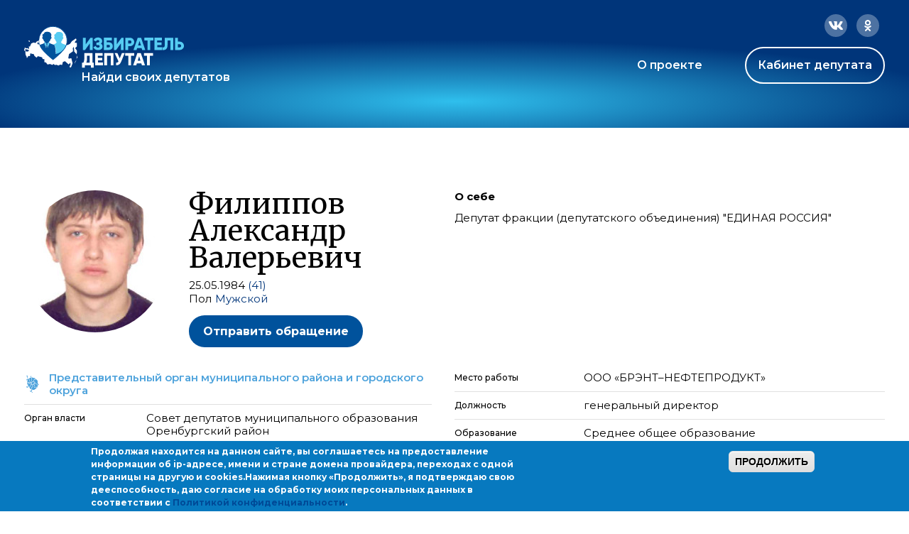

--- FILE ---
content_type: application/javascript; charset=utf-8
request_url: https://ideputat.er.ru/sites/all/themes/fortytwo/static/js/lib/lodash.js?t49s5p
body_size: 16541
content:
/**
 * @license
 * lodash 3.1.0 (Custom Build) lodash.com/license | Underscore.js 1.7.0 underscorejs.org/LICENSE
 * Build: `lodash modern -o ./lodash.js`
 */
;(function(){function n(n,t){if(n!==t){var r=n===n,e=t===t;if(n>t||!r||typeof n=="undefined"&&e)return 1;if(n<t||!e||typeof t=="undefined"&&r)return-1}return 0}function t(n,t,r){if(t!==t)return p(n,r);r=(r||0)-1;for(var e=n.length;++r<e;)if(n[r]===t)return r;return-1}function r(n,t){var r=n.length;for(n.sort(t);r--;)n[r]=n[r].c;return n}function e(n){return typeof n=="string"?n:null==n?"":n+""}function u(n){return n.charCodeAt(0)}function o(n,t){for(var r=-1,e=n.length;++r<e&&-1<t.indexOf(n.charAt(r)););return r
}function i(n,t){for(var r=n.length;r--&&-1<t.indexOf(n.charAt(r)););return r}function a(t,r){return n(t.a,r.a)||t.b-r.b}function f(t,r){for(var e=-1,u=t.a,o=r.a,i=u.length;++e<i;){var a=n(u[e],o[e]);if(a)return a}return t.b-r.b}function c(n){return Wt[n]}function l(n){return Nt[n]}function s(n){return"\\"+Lt[n]}function p(n,t,r){var e=n.length;for(t=r?t||e:(t||0)-1;r?t--:++t<e;){var u=n[t];if(u!==u)return t}return-1}function h(n){return n&&typeof n=="object"||false}function g(n){return 160>=n&&9<=n&&13>=n||32==n||160==n||5760==n||6158==n||8192<=n&&(8202>=n||8232==n||8233==n||8239==n||8287==n||12288==n||65279==n)
}function v(n,t){for(var r=-1,e=n.length,u=-1,o=[];++r<e;)n[r]===t&&(n[r]=B,o[++u]=r);return o}function d(n){for(var t=-1,r=n.length;++t<r&&g(n.charCodeAt(t)););return t}function y(n){for(var t=n.length;t--&&g(n.charCodeAt(t)););return t}function _(n){return Ut[n]}function m(g){function Wt(n){if(h(n)&&!Co(n)){if(n instanceof Nt)return n;if(Wu.call(n,"__wrapped__"))return new Nt(n.__wrapped__,n.__chain__,zt(n.__actions__))}return new Nt(n)}function Nt(n,t,r){this.__actions__=r||[],this.__chain__=!!t,this.__wrapped__=n
}function Ut(n){this.actions=null,this.dir=1,this.dropCount=0,this.filtered=false,this.iteratees=null,this.takeCount=co,this.views=null,this.wrapped=n}function Ft(){this.__data__={}}function Lt(n){var t=n?n.length:0;for(this.data={hash:Qu(null),set:new Vu};t--;)this.push(n[t])}function Bt(n,t){var r=n.data;return(typeof t=="string"||Ge(t)?r.set.has(t):r.hash[t])?0:-1}function zt(n,t){var r=-1,e=n.length;for(t||(t=_u(e));++r<e;)t[r]=n[r];return t}function Mt(n,t){for(var r=-1,e=n.length;++r<e&&false!==t(n[r],r,n););return n
}function qt(n,t){for(var r=-1,e=n.length;++r<e;)if(!t(n[r],r,n))return false;return true}function Pt(n,t){for(var r=-1,e=n.length,u=-1,o=[];++r<e;){var i=n[r];t(i,r,n)&&(o[++u]=i)}return o}function Kt(n,t){for(var r=-1,e=n.length,u=_u(e);++r<e;)u[r]=t(n[r],r,n);return u}function Vt(n){for(var t=-1,r=n.length,e=fo;++t<r;){var u=n[t];u>e&&(e=u)}return e}function Yt(n,t,r,e){var u=-1,o=n.length;for(e&&o&&(r=n[++u]);++u<o;)r=t(r,n[u],u,n);return r}function Zt(n,t,r,e){var u=n.length;for(e&&u&&(r=n[--u]);u--;)r=t(r,n[u],u,n);
return r}function Gt(n,t){for(var r=-1,e=n.length;++r<e;)if(t(n[r],r,n))return true;return false}function Jt(n,t){return typeof n=="undefined"?t:n}function Xt(n,t,r,e){return typeof n!="undefined"&&Wu.call(e,r)?n:t}function Ht(n,t,r){var e=No(t);if(!r)return nr(t,n,e);for(var u=-1,o=e.length;++u<o;){var i=e[u],a=n[i],f=r(a,t[i],i,n,t);(f===f?f===a:a!==a)&&(typeof a!="undefined"||i in n)||(n[i]=f)}return n}function Qt(n,t){for(var r=-1,e=n.length,u=ue(e),o=t.length,i=_u(o);++r<o;){var a=t[r];u?(a=parseFloat(a),i[r]=re(a,e)?n[a]:b):i[r]=n[a]
}return i}function nr(n,t,r){r||(r=t,t={});for(var e=-1,u=r.length;++e<u;){var o=r[e];t[o]=n[o]}return t}function tr(n,t,r){var e=typeof n;if("function"==e){if(e=typeof t!="undefined"){var e=Wt.support,u=!(e.funcNames?n.name:e.funcDecomp);if(!u){var o=Tu.call(n);e.funcNames||(u=!_t.test(o)),u||(u=kt.test(o)||Je(n),mo(n,u))}e=u}n=e?Wr(n,t,r):n}else n=null==n?gu:"object"==e?wr(n):Ar(n+"");return n}function rr(n,t,r,e,u,o,i){var a;if(r&&(a=u?r(n,e,u):r(n)),typeof a!="undefined")return a;if(!Ge(n))return n;
if(e=Co(n)){if(a=Qr(n),!t)return zt(n,a)}else{var f=Uu.call(n),c=f==K;if(f!=Y&&f!=z&&(!c||u))return Tt[f]?te(n,f,t):u?n:{};if(a=ne(c?{}:n),!t)return nr(n,a,No(n))}for(o||(o=[]),i||(i=[]),u=o.length;u--;)if(o[u]==n)return i[u];return o.push(n),i.push(a),(e?Mt:gr)(n,function(e,u){a[u]=rr(e,t,r,u,n,o,i)}),a}function er(n,t,r,e){if(!Ze(n))throw new Ru($);return Yu(function(){n.apply(b,Er(r,e))},t)}function ur(n,r){var e=n?n.length:0,u=[];if(!e)return u;var o=-1,i=Hr(),a=i==t,f=a&&200<=r.length&&bo(r),c=r.length;
f&&(i=Bt,a=false,r=f);n:for(;++o<e;)if(f=n[o],a&&f===f){for(var l=c;l--;)if(r[l]===f)continue n;u.push(f)}else 0>i(r,f)&&u.push(f);return u}function or(n,t){var r=n?n.length:0;if(!ue(r))return gr(n,t);for(var e=-1,u=se(n);++e<r&&false!==t(u[e],e,u););return n}function ir(n,t){var r=n?n.length:0;if(!ue(r))return vr(n,t);for(var e=se(n);r--&&false!==t(e[r],r,e););return n}function ar(n,t){var r=true;return or(n,function(n,e,u){return r=!!t(n,e,u)}),r}function fr(n,t){var r=[];return or(n,function(n,e,u){t(n,e,u)&&r.push(n)
}),r}function cr(n,t,r,e){var u;return r(n,function(n,r,o){return t(n,r,o)?(u=e?r:n,false):void 0}),u}function lr(n,t,r,e){e=(e||0)-1;for(var u=n.length,o=-1,i=[];++e<u;){var a=n[e];if(h(a)&&ue(a.length)&&(Co(a)||Ke(a))){t&&(a=lr(a,t,r));var f=-1,c=a.length;for(i.length+=c;++f<c;)i[++o]=a[f]}else r||(i[++o]=a)}return i}function sr(n,t,r){var e=-1,u=se(n);r=r(n);for(var o=r.length;++e<o;){var i=r[e];if(false===t(u[i],i,u))break}return n}function pr(n,t,r){var e=se(n);r=r(n);for(var u=r.length;u--;){var o=r[u];
if(false===t(e[o],o,e))break}return n}function hr(n,t){sr(n,t,eu)}function gr(n,t){return sr(n,t,No)}function vr(n,t){return pr(n,t,No)}function dr(n,t){for(var r=-1,e=t.length,u=-1,o=[];++r<e;){var i=t[r];Ze(n[i])&&(o[++u]=i)}return o}function yr(n,t,r){var e=-1,u=typeof t=="function",o=n?n.length:0,i=ue(o)?_u(o):[];return or(n,function(n){var o=u?t:null!=n&&n[t];i[++e]=o?o.apply(n,r):b}),i}function _r(n,t,r,e,u,o){if(n===t)return 0!==n||1/n==1/t;var i=typeof n,a=typeof t;if("function"!=i&&"object"!=i&&"function"!=a&&"object"!=a||null==n||null==t)n=n!==n&&t!==t;
else n:{var i=_r,a=Co(n),f=Co(t),c=D,l=D;a||(c=Uu.call(n),c==z?c=Y:c!=Y&&(a=nu(n))),f||(l=Uu.call(t),l==z?l=Y:l!=Y&&nu(t));var s=c==Y,f=l==Y,l=c==l;if(!l||a||s)if(c=s&&Wu.call(n,"__wrapped__"),f=f&&Wu.call(t,"__wrapped__"),c||f)n=i(c?n.value():n,f?t.value():t,r,e,u,o);else if(l){for(u||(u=[]),o||(o=[]),c=u.length;c--;)if(u[c]==n){n=o[c]==t;break n}u.push(n),o.push(t),n=(a?Yr:Gr)(n,t,i,r,e,u,o),u.pop(),o.pop()}else n=false;else n=Zr(n,t,c)}return n}function mr(n,t,r,e,u){var o=t.length;if(null==n)return!o;
for(var i=-1,a=!u;++i<o;)if(a&&e[i]?r[i]!==n[t[i]]:!Wu.call(n,t[i]))return false;for(i=-1;++i<o;){var f=t[i];if(a&&e[i])f=Wu.call(n,f);else{var c=n[f],l=r[i],f=u?u(c,l,f):b;typeof f=="undefined"&&(f=_r(l,c,u,true))}if(!f)return false}return true}function br(n,t){var r=[];return or(n,function(n,e,u){r.push(t(n,e,u))}),r}function wr(n){var t=No(n),r=t.length;if(1==r){var e=t[0],u=n[e];if(oe(u))return function(n){return null!=n&&u===n[e]&&Wu.call(n,e)}}for(var o=_u(r),i=_u(r);r--;)u=n[t[r]],o[r]=u,i[r]=oe(u);return function(n){return mr(n,t,o,i)
}}function xr(n,t,r,e,u){var o=ue(t.length)&&(Co(t)||nu(t));return(o?Mt:gr)(t,function(t,i,a){if(h(t)){e||(e=[]),u||(u=[]);n:{t=e;for(var f=u,c=t.length,l=a[i];c--;)if(t[c]==l){n[i]=f[c],i=void 0;break n}c=n[i],a=r?r(c,l,i,n,a):b;var s=typeof a=="undefined";s&&(a=l,ue(l.length)&&(Co(l)||nu(l))?a=Co(c)?c:c?zt(c):[]:So(l)||Ke(l)?a=Ke(c)?tu(c):So(c)?c:{}:s=false),t.push(l),f.push(a),s?n[i]=xr(a,l,r,t,f):(a===a?a!==c:c===c)&&(n[i]=a),i=void 0}return i}f=n[i],a=r?r(f,t,i,n,a):b,(l=typeof a=="undefined")&&(a=t),!o&&typeof a=="undefined"||!l&&(a===a?a===f:f!==f)||(n[i]=a)
}),n}function Ar(n){return function(t){return null==t?b:t[n]}}function jr(n,t){return n+Mu(ao()*(t-n+1))}function kr(n,t,r,e,u){return u(n,function(n,u,o){r=e?(e=false,n):t(r,n,u,o)}),r}function Er(n,t,r){var e=-1,u=n.length;for(t=null==t?0:+t||0,0>t&&(t=-t>u?0:u+t),r=typeof r=="undefined"||r>u?u:+r||0,0>r&&(r+=u),u=t>r?0:r-t>>>0,t>>>=0,r=_u(u);++e<u;)r[e]=n[e+t];return r}function Rr(n,t){var r;return or(n,function(n,e,u){return r=t(n,e,u),!r}),!!r}function Ir(n,r){var e=-1,u=Hr(),o=n.length,i=u==t,a=i&&200<=o,f=a&&bo(),c=[];
f?(u=Bt,i=false):(a=false,f=r?[]:c);n:for(;++e<o;){var l=n[e],s=r?r(l,e,n):l;if(i&&l===l){for(var p=f.length;p--;)if(f[p]===s)continue n;r&&f.push(s),c.push(l)}else 0>u(f,s)&&((r||a)&&f.push(s),c.push(l))}return c}function Or(n,t){for(var r=-1,e=t.length,u=_u(e);++r<e;)u[r]=n[t[r]];return u}function Cr(n,t){var r=n;r instanceof Ut&&(r=r.value());for(var e=-1,u=t.length;++e<u;){var r=[r],o=t[e];Pu.apply(r,o.args),r=o.func.apply(o.thisArg,r)}return r}function Tr(n,t,r){var e=0,u=n?n.length:e;if(typeof t=="number"&&t===t&&u<=po){for(;e<u;){var o=e+u>>>1,i=n[o];
(r?i<=t:i<t)?e=o+1:u=o}return u}return Sr(n,t,gu,r)}function Sr(n,t,r,e){t=r(t);for(var u=0,o=n?n.length:0,i=t!==t,a=typeof t=="undefined";u<o;){var f=Mu((u+o)/2),c=r(n[f]),l=c===c;(i?l||e:a?l&&(e||typeof c!="undefined"):e?c<=t:c<t)?u=f+1:o=f}return eo(o,so)}function Wr(n,t,r){if(typeof n!="function")return gu;if(typeof t=="undefined")return n;switch(r){case 1:return function(r){return n.call(t,r)};case 3:return function(r,e,u){return n.call(t,r,e,u)};case 4:return function(r,e,u,o){return n.call(t,r,e,u,o)
};case 5:return function(r,e,u,o,i){return n.call(t,r,e,u,o,i)}}return function(){return n.apply(t,arguments)}}function Nr(n){return Bu.call(n,0)}function Ur(n,t,r){for(var e=r.length,u=-1,o=ro(n.length-e,0),i=-1,a=t.length,f=_u(o+a);++i<a;)f[i]=t[i];for(;++u<e;)f[r[u]]=n[u];for(;o--;)f[i++]=n[u++];return f}function Fr(n,t,r){for(var e=-1,u=r.length,o=-1,i=ro(n.length-u,0),a=-1,f=t.length,c=_u(i+f);++o<i;)c[o]=n[o];for(i=o;++a<f;)c[i+a]=t[a];for(;++e<u;)c[i+r[e]]=n[o++];return c}function Lr(n,t){return function(r,e,u){var o=t?t():{};
if(e=Xr(e,u,3),Co(r)){u=-1;for(var i=r.length;++u<i;){var a=r[u];n(o,a,e(a,u,r),r)}}else or(r,function(t,r,u){n(o,t,e(t,r,u),u)});return o}}function $r(n){return function(){var t=arguments.length,r=arguments[0];if(2>t||null==r)return r;if(3<t&&ee(arguments[1],arguments[2],arguments[3])&&(t=2),3<t&&"function"==typeof arguments[t-2])var e=Wr(arguments[--t-1],arguments[t--],5);else 2<t&&"function"==typeof arguments[t-1]&&(e=arguments[--t]);for(var u=0;++u<t;){var o=arguments[u];o&&n(r,o,e)}return r}
}function Br(n,t){function r(){return(this instanceof r?e:n).apply(t,arguments)}var e=Dr(n);return r}function zr(n){return function(t){var r=-1;t=lu(ou(t));for(var e=t.length,u="";++r<e;)u=n(u,t[r],r);return u}}function Dr(n){return function(){var t=_o(n.prototype),r=n.apply(t,arguments);return Ge(r)?r:t}}function Mr(n,t){return function(r,e,o){o&&ee(r,e,o)&&(e=null);var i=Xr(),a=null==e;if(i===tr&&a||(a=false,e=i(e,o,3)),a){if(e=Co(r),e||!Qe(r))return n(e?r:le(r));e=u}return Jr(r,e,t)}}function qr(n,t,r,e,u,o,i,a,f,c){function l(){for(var w=arguments.length,j=w,k=_u(w);j--;)k[j]=arguments[j];
if(e&&(k=Ur(k,e,u)),o&&(k=Fr(k,o,i)),g||y){var j=l.placeholder,E=v(k,j),w=w-E.length;if(w<c){var O=a?zt(a):null,w=ro(c-w,0),C=g?E:null,E=g?null:E,T=g?k:null,k=g?null:k;return t|=g?R:I,t&=~(g?I:R),d||(t&=~(x|A)),k=qr(n,t,r,T,C,k,E,O,f,w),k.placeholder=j,k}}if(j=p?r:this,h&&(n=j[m]),a)for(O=k.length,w=eo(a.length,O),C=zt(k);w--;)E=a[w],k[w]=re(E,O)?C[E]:b;return s&&f<k.length&&(k.length=f),(this instanceof l?_||Dr(n):n).apply(j,k)}var s=t&C,p=t&x,h=t&A,g=t&k,d=t&j,y=t&E,_=!h&&Dr(n),m=n;return l}function Pr(n,t,r){return n=n.length,t=+t,n<t&&no(t)?(t-=n,r=null==r?" ":r+"",fu(r,zu(t/r.length)).slice(0,t)):""
}function Kr(n,t,r,e){function u(){for(var t=-1,a=arguments.length,f=-1,c=e.length,l=_u(a+c);++f<c;)l[f]=e[f];for(;a--;)l[f++]=arguments[++t];return(this instanceof u?i:n).apply(o?r:this,l)}var o=t&x,i=Dr(n);return u}function Vr(n,t,r,e,u,o,i,a){var f=t&A;if(!f&&!Ze(n))throw new Ru($);var c=e?e.length:0;if(c||(t&=~(R|I),e=u=null),c-=u?u.length:0,t&I){var l=e,s=u;e=u=null}var p=!f&&wo(n);if(r=[n,t,r,e,u,l,s,o,i,a],p&&true!==p){e=r[1],t=p[1],a=e|t,o=C|O,u=x|A,i=o|u|j|E;var l=e&C&&!(t&C),s=e&O&&!(t&O),h=(s?r:p)[7],g=(l?r:p)[8];
o=a>=o&&a<=i&&(e<O||(s||l)&&h.length<=g),(!(e>=O&&t>u||e>u&&t>=O)||o)&&(t&x&&(r[2]=p[2],a|=e&x?0:j),(e=p[3])&&(u=r[3],r[3]=u?Ur(u,e,p[4]):zt(e),r[4]=u?v(r[3],B):zt(p[4])),(e=p[5])&&(u=r[5],r[5]=u?Fr(u,e,p[6]):zt(e),r[6]=u?v(r[5],B):zt(p[6])),(e=p[7])&&(r[7]=zt(e)),t&C&&(r[8]=null==r[8]?p[8]:eo(r[8],p[8])),null==r[9]&&(r[9]=p[9]),r[0]=p[0],r[1]=a),t=r[1],a=r[9]}return r[9]=null==a?f?0:n.length:ro(a-c,0)||0,(p?mo:xo)(t==x?Br(r[0],r[2]):t!=R&&t!=(x|R)||r[4].length?qr.apply(null,r):Kr.apply(null,r),r)
}function Yr(n,t,r,e,u,o,i){var a=-1,f=n.length,c=t.length,l=true;if(f!=c&&(!u||c<=f))return false;for(;l&&++a<f;){var s=n[a],p=t[a],l=b;if(e&&(l=u?e(p,s,a):e(s,p,a)),typeof l=="undefined")if(u)for(var h=c;h--&&(p=t[h],!(l=s&&s===p||r(s,p,e,u,o,i))););else l=s&&s===p||r(s,p,e,u,o,i)}return!!l}function Zr(n,t,r){switch(r){case M:case q:return+n==+t;case P:return n.name==t.name&&n.message==t.message;case V:return n!=+n?t!=+t:0==n?1/n==1/t:n==+t;case Z:case G:return n==t+""}return false}function Gr(n,t,r,e,u,o,i){var a=No(n),f=a.length,c=No(t).length;
if(f!=c&&!u)return false;for(var l,c=-1;++c<f;){var s=a[c],p=Wu.call(t,s);if(p){var h=n[s],g=t[s],p=b;e&&(p=u?e(g,h,s):e(h,g,s)),typeof p=="undefined"&&(p=h&&h===g||r(h,g,e,u,o,i))}if(!p)return false;l||(l="constructor"==s)}return l||(r=n.constructor,e=t.constructor,!(r!=e&&"constructor"in n&&"constructor"in t)||typeof r=="function"&&r instanceof r&&typeof e=="function"&&e instanceof e)?true:false}function Jr(n,t,r){var e=r?co:fo,u=e,o=u;return or(n,function(n,i,a){i=t(n,i,a),((r?i<u:i>u)||i===e&&i===o)&&(u=i,o=n)
}),o}function Xr(n,t,r){var e=Wt.callback||pu,e=e===pu?tr:e;return r?e(n,t,r):e}function Hr(n,r,e){var u=Wt.indexOf||de,u=u===de?t:u;return n?u(n,r,e):u}function Qr(n){var t=n.length,r=new n.constructor(t);return t&&"string"==typeof n[0]&&Wu.call(n,"index")&&(r.index=n.index,r.input=n.input),r}function ne(n){return n=n.constructor,typeof n=="function"&&n instanceof n||(n=ju),new n}function te(n,t,r){var e=n.constructor;switch(t){case J:return Nr(n);case M:case q:return new e(+n);case X:case H:case Q:case nt:case tt:case rt:case et:case ut:case ot:return t=n.buffer,new e(r?Nr(t):t,n.byteOffset,n.length);
case V:case G:return new e(n);case Z:var u=new e(n.source,yt.exec(n));u.lastIndex=n.lastIndex}return u}function re(n,t){return n=+n,t=null==t?go:t,-1<n&&0==n%1&&n<t}function ee(n,t,r){if(!Ge(r))return false;var e=typeof t;return"number"==e?(e=r.length,e=ue(e)&&re(t,e)):e="string"==e&&t in r,e&&r[t]===n}function ue(n){return typeof n=="number"&&-1<n&&0==n%1&&n<=go}function oe(n){return n===n&&(0===n?0<1/n:!Ge(n))}function ie(n,t){n=se(n);for(var r=-1,e=t.length,u={};++r<e;){var o=t[r];o in n&&(u[o]=n[o])
}return u}function ae(n,t){var r={};return hr(n,function(n,e,u){t(n,e,u)&&(r[e]=n)}),r}function fe(n){var t;if(!h(n)||Uu.call(n)!=Y||!(Wu.call(n,"constructor")||(t=n.constructor,typeof t!="function"||t instanceof t)))return false;var r;return hr(n,function(n,t){r=t}),typeof r=="undefined"||Wu.call(n,r)}function ce(n){for(var t=eu(n),r=t.length,e=r&&n.length,u=Wt.support,u=e&&ue(e)&&(Co(n)||u.nonEnumArgs&&Ke(n)),o=-1,i=[];++o<r;){var a=t[o];(u&&re(a,e)||Wu.call(n,a))&&i.push(a)}return i}function le(n){return null==n?[]:ue(n.length)?Ge(n)?n:ju(n):uu(n)
}function se(n){return Ge(n)?n:ju(n)}function pe(n,t,r){return n&&n.length?((r?ee(n,t,r):null==t)&&(t=1),Er(n,0>t?0:t)):[]}function he(n,t,r){var e=n?n.length:0;return e?((r?ee(n,t,r):null==t)&&(t=1),t=e-(+t||0),Er(n,0,0>t?0:t)):[]}function ge(n,t,r){var e=-1,u=n?n.length:0;for(t=Xr(t,r,3);++e<u;)if(t(n[e],e,n))return e;return-1}function ve(n){return n?n[0]:b}function de(n,r,e){var u=n?n.length:0;if(!u)return-1;if(typeof e=="number")e=0>e?ro(u+e,0):e||0;else if(e)return e=Tr(n,r),n=n[e],(r===r?r===n:n!==n)?e:-1;
return t(n,r,e)}function ye(n){return pe(n,1)}function _e(n,r,e,u){if(!n||!n.length)return[];typeof r!="boolean"&&null!=r&&(u=e,e=ee(n,r,u)?null:r,r=false);var o=Xr();if((o!==tr||null!=e)&&(e=o(e,u,3)),r&&Hr()==t){r=e;var i;e=-1,u=n.length;for(var o=-1,a=[];++e<u;){var f=n[e],c=r?r(f,e,n):f;e&&i===c||(i=c,a[++o]=f)}n=a}else n=Ir(n,e);return n}function me(n){for(var t=-1,r=(n&&n.length&&Vt(Kt(n,Su)))>>>0,e=_u(r);++t<r;)e[t]=Kt(n,Ar(t));return e}function be(n,t){var r=-1,e=n?n.length:0,u={};for(!e||t||Co(n[0])||(t=[]);++r<e;){var o=n[r];
t?u[o]=t[r]:o&&(u[o[0]]=o[1])}return u}function we(n){return n=Wt(n),n.__chain__=true,n}function xe(n,t,r){return t.call(r,n)}function Ae(n,t,r){var e=n?n.length:0;return ue(e)||(n=uu(n),e=n.length),e?(r=typeof r=="number"?0>r?ro(e+r,0):r||0:0,typeof n=="string"||!Co(n)&&Qe(n)?r<e&&-1<n.indexOf(t,r):-1<Hr(n,t,r)):false}function je(n,t,r){var e=Co(n)?qt:ar;return(typeof t!="function"||typeof r!="undefined")&&(t=Xr(t,r,3)),e(n,t)}function ke(n,t,r){var e=Co(n)?Pt:fr;return t=Xr(t,r,3),e(n,t)}function Ee(n,t,r){return Co(n)?(t=ge(n,t,r),-1<t?n[t]:b):(t=Xr(t,r,3),cr(n,t,or))
}function Re(n,t,r){return typeof t=="function"&&typeof r=="undefined"&&Co(n)?Mt(n,t):or(n,Wr(t,r,3))}function Ie(n,t,r){if(typeof t=="function"&&typeof r=="undefined"&&Co(n))for(r=n.length;r--&&false!==t(n[r],r,n););else n=ir(n,Wr(t,r,3));return n}function Oe(n,t,r){var e=Co(n)?Kt:br;return t=Xr(t,r,3),e(n,t)}function Ce(n,t,r,e){return(Co(n)?Yt:kr)(n,Xr(t,e,4),r,3>arguments.length,or)}function Te(n,t,r,e){return(Co(n)?Zt:kr)(n,Xr(t,e,4),r,3>arguments.length,ir)}function Se(n,t,r){return(r?ee(n,t,r):null==t)?(n=le(n),t=n.length,0<t?n[jr(0,t-1)]:b):(n=We(n),n.length=eo(0>t?0:+t||0,n.length),n)
}function We(n){n=le(n);for(var t=-1,r=n.length,e=_u(r);++t<r;){var u=jr(0,t);t!=u&&(e[t]=e[u]),e[u]=n[t]}return e}function Ne(n,t,r){var e=Co(n)?Gt:Rr;return(typeof t!="function"||typeof r!="undefined")&&(t=Xr(t,r,3)),e(n,t)}function Ue(n,t){var r;if(!Ze(t)){if(!Ze(n))throw new Ru($);var e=n;n=t,t=e}return function(){return 0<--n?r=t.apply(this,arguments):t=null,r}}function Fe(n,t){var r=x;if(2<arguments.length)var e=Er(arguments,2),u=v(e,Fe.placeholder),r=r|R;return Vr(n,r,t,e,u)}function Le(n,t){var r=x|A;
if(2<arguments.length)var e=Er(arguments,2),u=v(e,Le.placeholder),r=r|R;return Vr(t,r,n,e,u)}function $e(n,t,r){return r&&ee(n,t,r)&&(t=null),n=Vr(n,k,null,null,null,null,null,t),n.placeholder=$e.placeholder,n}function Be(n,t,r){return r&&ee(n,t,r)&&(t=null),n=Vr(n,E,null,null,null,null,null,t),n.placeholder=Be.placeholder,n}function ze(n,t,r){function e(){var r=t-(Oo()-c);0>=r||r>t?(a&&Du(a),r=p,a=s=p=b,r&&(h=Oo(),f=n.apply(l,i),s||a||(i=l=null))):s=Yu(e,r)}function u(){s&&Du(s),a=s=p=b,(v||g!==t)&&(h=Oo(),f=n.apply(l,i),s||a||(i=l=null))
}function o(){if(i=arguments,c=Oo(),l=this,p=v&&(s||!d),false===g)var r=d&&!s;else{a||d||(h=c);var o=g-(c-h),y=0>=o||o>g;y?(a&&(a=Du(a)),h=c,f=n.apply(l,i)):a||(a=Yu(u,o))}return y&&s?s=Du(s):s||t===g||(s=Yu(e,t)),r&&(y=true,f=n.apply(l,i)),!y||s||a||(i=l=null),f}var i,a,f,c,l,s,p,h=0,g=false,v=true;if(!Ze(n))throw new Ru($);if(t=0>t?0:t,true===r)var d=true,v=false;else Ge(r)&&(d=r.leading,g="maxWait"in r&&ro(+r.maxWait||0,t),v="trailing"in r?r.trailing:v);return o.cancel=function(){s&&Du(s),a&&Du(a),a=s=p=b},o}function De(){var n=arguments,t=n.length-1;
if(0>t)return function(){};if(!qt(n,Ze))throw new Ru($);return function(){for(var r=t,e=n[r].apply(this,arguments);r--;)e=n[r].call(this,e);return e}}function Me(n,t){function r(){var e=r.cache,u=t?t.apply(this,arguments):arguments[0];if(e.has(u))return e.get(u);var o=n.apply(this,arguments);return e.set(u,o),o}if(!Ze(n)||t&&!Ze(t))throw new Ru($);return r.cache=new Me.Cache,r}function qe(n){var t=Er(arguments,1),r=v(t,qe.placeholder);return Vr(n,R,null,t,r)}function Pe(n){var t=Er(arguments,1),r=v(t,Pe.placeholder);
return Vr(n,I,null,t,r)}function Ke(n){return ue(h(n)?n.length:b)&&Uu.call(n)==z||false}function Ve(n){return n&&1===n.nodeType&&h(n)&&-1<Uu.call(n).indexOf("Element")||false}function Ye(n){return h(n)&&typeof n.message=="string"&&Uu.call(n)==P||false}function Ze(n){return typeof n=="function"||false}function Ge(n){var t=typeof n;return"function"==t||n&&"object"==t||false}function Je(n){return null==n?false:Uu.call(n)==K?Lu.test(Tu.call(n)):h(n)&&bt.test(n)||false}function Xe(n){return typeof n=="number"||h(n)&&Uu.call(n)==V||false
}function He(n){return h(n)&&Uu.call(n)==Z||false}function Qe(n){return typeof n=="string"||h(n)&&Uu.call(n)==G||false}function nu(n){return h(n)&&ue(n.length)&&Ct[Uu.call(n)]||false}function tu(n){return nr(n,eu(n))}function ru(n){return dr(n,eu(n))}function eu(n){if(null==n)return[];Ge(n)||(n=ju(n));for(var t=n.length,t=t&&ue(t)&&(Co(n)||yo.nonEnumArgs&&Ke(n))&&t||0,r=n.constructor,e=-1,r=typeof r=="function"&&r.prototype==n,u=_u(t),o=0<t;++e<t;)u[e]=e+"";for(var i in n)o&&re(i,t)||"constructor"==i&&(r||!Wu.call(n,i))||u.push(i);
return u}function uu(n){return Or(n,No(n))}function ou(n){return(n=e(n))&&n.replace(wt,c)}function iu(n){return(n=e(n))&&jt.test(n)?n.replace(At,"\\$&"):n}function au(n,t,r){return r&&ee(n,t,r)&&(t=0),io(n,t)}function fu(n,t){var r="";if(n=e(n),t=+t,1>t||!n||!no(t))return r;do t%2&&(r+=n),t=Mu(t/2),n+=n;while(t);return r}function cu(n,t,r){var u=n;return(n=e(n))?(r?ee(u,t,r):null==t)?n.slice(d(n),y(n)+1):(t+="",n.slice(o(n,t),i(n,t)+1)):n}function lu(n,t,r){return r&&ee(n,t,r)&&(t=null),n=e(n),n.match(t||Rt)||[]
}function su(n){try{return n()}catch(t){return Ye(t)?t:bu(t)}}function pu(n,t,r){return r&&ee(n,t,r)&&(t=null),h(n)?vu(n):tr(n,t)}function hu(n){return function(){return n}}function gu(n){return n}function vu(n){return wr(rr(n,true))}function du(n,t,r){if(null==r){var e=Ge(t),u=e&&No(t);((u=u&&u.length&&dr(t,u))?u.length:e)||(u=false,r=t,t=n,n=this)}u||(u=dr(t,No(t)));var o=true,e=-1,i=Ze(n),a=u.length;false===r?o=false:Ge(r)&&"chain"in r&&(o=r.chain);for(;++e<a;){r=u[e];var f=t[r];n[r]=f,i&&(n.prototype[r]=function(t){return function(){var r=this.__chain__;
if(o||r){var e=n(this.__wrapped__);return(e.__actions__=zt(this.__actions__)).push({func:t,args:arguments,thisArg:n}),e.__chain__=r,e}return r=[this.value()],Pu.apply(r,arguments),t.apply(n,r)}}(f))}return n}function yu(){}g=g?Dt.defaults($t.Object(),g,Dt.pick($t,Ot)):$t;var _u=g.Array,mu=g.Date,bu=g.Error,wu=g.Function,xu=g.Math,Au=g.Number,ju=g.Object,ku=g.RegExp,Eu=g.String,Ru=g.TypeError,Iu=_u.prototype,Ou=ju.prototype,Cu=(Cu=g.window)&&Cu.document,Tu=wu.prototype.toString,Su=Ar("length"),Wu=Ou.hasOwnProperty,Nu=0,Uu=Ou.toString,Fu=g._,Lu=ku("^"+iu(Uu).replace(/toString|(function).*?(?=\\\()| for .+?(?=\\\])/g,"$1.*?")+"$"),$u=Je($u=g.ArrayBuffer)&&$u,Bu=Je(Bu=$u&&new $u(0).slice)&&Bu,zu=xu.ceil,Du=g.clearTimeout,Mu=xu.floor,qu=Je(qu=ju.getPrototypeOf)&&qu,Pu=Iu.push,Ku=Ou.propertyIsEnumerable,Vu=Je(Vu=g.Set)&&Vu,Yu=g.setTimeout,Zu=Iu.splice,Gu=Je(Gu=g.Uint8Array)&&Gu,Ju=Je(Ju=g.WeakMap)&&Ju,Xu=function(){try{var n=Je(n=g.Float64Array)&&n,t=new n(new $u(10),0,1)&&n
}catch(r){}return t}(),Hu=Je(Hu=_u.isArray)&&Hu,Qu=Je(Qu=ju.create)&&Qu,no=g.isFinite,to=Je(to=ju.keys)&&to,ro=xu.max,eo=xu.min,uo=Je(uo=mu.now)&&uo,oo=Je(oo=Au.isFinite)&&oo,io=g.parseInt,ao=xu.random,fo=Au.NEGATIVE_INFINITY,co=Au.POSITIVE_INFINITY,lo=xu.pow(2,32)-1,so=lo-1,po=lo>>>1,ho=Xu?Xu.BYTES_PER_ELEMENT:0,go=xu.pow(2,53)-1,vo=Ju&&new Ju,yo=Wt.support={};!function(n){yo.funcDecomp=!Je(g.WinRTError)&&kt.test(m),yo.funcNames=typeof wu.name=="string";try{yo.dom=11===Cu.createDocumentFragment().nodeType
}catch(t){yo.dom=false}try{yo.nonEnumArgs=!Ku.call(arguments,1)}catch(r){yo.nonEnumArgs=true}}(0,0),Wt.templateSettings={escape:ht,evaluate:gt,interpolate:vt,variable:"",imports:{_:Wt}};var _o=function(){function n(){}return function(t){if(Ge(t)){n.prototype=t;var r=new n;n.prototype=null}return r||g.Object()}}(),mo=vo?function(n,t){return vo.set(n,t),n}:gu;Bu||(Nr=$u&&Gu?function(n){var t=n.byteLength,r=Xu?Mu(t/ho):0,e=r*ho,u=new $u(t);if(r){var o=new Xu(u,0,r);o.set(new Xu(n,0,r))}return t!=e&&(o=new Gu(u,e),o.set(new Gu(n,e))),u
}:hu(null));var bo=Qu&&Vu?function(n){return new Lt(n)}:hu(null),wo=vo?function(n){return vo.get(n)}:yu,xo=function(){var n=0,t=0;return function(r,e){var u=Oo(),o=N-(u-t);if(t=u,0<o){if(++n>=W)return r}else n=0;return mo(r,e)}}(),Ao=Lr(function(n,t,r){Wu.call(n,r)?++n[r]:n[r]=1}),jo=Lr(function(n,t,r){Wu.call(n,r)?n[r].push(t):n[r]=[t]}),ko=Lr(function(n,t,r){n[r]=t}),Eo=Mr(Vt),Ro=Mr(function(n){for(var t=-1,r=n.length,e=co;++t<r;){var u=n[t];u<e&&(e=u)}return e},true),Io=Lr(function(n,t,r){n[r?0:1].push(t)
},function(){return[[],[]]}),Oo=uo||function(){return(new mu).getTime()},Co=Hu||function(n){return h(n)&&ue(n.length)&&Uu.call(n)==D||false};yo.dom||(Ve=function(n){return n&&1===n.nodeType&&h(n)&&!So(n)||false});var To=oo||function(n){return typeof n=="number"&&no(n)};(Ze(/x/)||Gu&&!Ze(Gu))&&(Ze=function(n){return Uu.call(n)==K});var So=qu?function(n){if(!n||Uu.call(n)!=Y)return false;var t=n.valueOf,r=Je(t)&&(r=qu(t))&&qu(r);return r?n==r||qu(n)==r:fe(n)}:fe,Wo=$r(Ht),No=to?function(n){if(n)var t=n.constructor,r=n.length;
return typeof t=="function"&&t.prototype===n||typeof n!="function"&&r&&ue(r)?ce(n):Ge(n)?to(n):[]}:ce,Uo=$r(xr),Fo=zr(function(n,t,r){return t=t.toLowerCase(),n+(r?t.charAt(0).toUpperCase()+t.slice(1):t)}),Lo=zr(function(n,t,r){return n+(r?"-":"")+t.toLowerCase()});8!=io(It+"08")&&(au=function(n,t,r){return(r?ee(n,t,r):null==t)?t=0:t&&(t=+t),n=cu(n),io(n,t||(mt.test(n)?16:10))});var $o=zr(function(n,t,r){return n+(r?"_":"")+t.toLowerCase()}),Bo=zr(function(n,t,r){return n+(r?" ":"")+(t.charAt(0).toUpperCase()+t.slice(1))
});return Nt.prototype=Wt.prototype,Ft.prototype["delete"]=function(n){return this.has(n)&&delete this.__data__[n]},Ft.prototype.get=function(n){return"__proto__"==n?b:this.__data__[n]},Ft.prototype.has=function(n){return"__proto__"!=n&&Wu.call(this.__data__,n)},Ft.prototype.set=function(n,t){return"__proto__"!=n&&(this.__data__[n]=t),this},Lt.prototype.push=function(n){var t=this.data;typeof n=="string"||Ge(n)?t.set.add(n):t.hash[n]=true},Me.Cache=Ft,Wt.after=function(n,t){if(!Ze(t)){if(!Ze(n))throw new Ru($);
var r=n;n=t,t=r}return n=no(n=+n)?n:0,function(){return 1>--n?t.apply(this,arguments):void 0}},Wt.ary=function(n,t,r){return r&&ee(n,t,r)&&(t=null),t=n&&null==t?n.length:ro(+t||0,0),Vr(n,C,null,null,null,null,t)},Wt.assign=Wo,Wt.at=function(n){return ue(n?n.length:0)&&(n=le(n)),Qt(n,lr(arguments,false,false,1))},Wt.before=Ue,Wt.bind=Fe,Wt.bindAll=function(n){for(var t=n,r=1<arguments.length?lr(arguments,false,false,1):ru(n),e=-1,u=r.length;++e<u;){var o=r[e];t[o]=Vr(t[o],x,t)}return t},Wt.bindKey=Le,Wt.callback=pu,Wt.chain=we,Wt.chunk=function(n,t,r){t=(r?ee(n,t,r):null==t)?1:ro(+t||1,1),r=0;
for(var e=n?n.length:0,u=-1,o=_u(zu(e/t));r<e;)o[++u]=Er(n,r,r+=t);return o},Wt.compact=function(n){for(var t=-1,r=n?n.length:0,e=-1,u=[];++t<r;){var o=n[t];o&&(u[++e]=o)}return u},Wt.constant=hu,Wt.countBy=Ao,Wt.create=function(n,t,r){var e=_o(n);return r&&ee(n,t,r)&&(t=null),t?nr(t,e,No(t)):e},Wt.curry=$e,Wt.curryRight=Be,Wt.debounce=ze,Wt.defaults=function(n){if(null==n)return n;var t=zt(arguments);return t.push(Jt),Wo.apply(b,t)},Wt.defer=function(n){return er(n,1,arguments,1)},Wt.delay=function(n,t){return er(n,t,arguments,2)
},Wt.difference=function(){for(var n=-1,t=arguments.length;++n<t;){var r=arguments[n];if(Co(r)||Ke(r))break}return ur(r,lr(arguments,false,true,++n))},Wt.drop=pe,Wt.dropRight=he,Wt.dropRightWhile=function(n,t,r){var e=n?n.length:0;if(!e)return[];for(t=Xr(t,r,3);e--&&t(n[e],e,n););return Er(n,0,e+1)},Wt.dropWhile=function(n,t,r){var e=n?n.length:0;if(!e)return[];var u=-1;for(t=Xr(t,r,3);++u<e&&t(n[u],u,n););return Er(n,u)},Wt.filter=ke,Wt.flatten=function(n,t,r){var e=n?n.length:0;return r&&ee(n,t,r)&&(t=false),e?lr(n,t):[]
},Wt.flattenDeep=function(n){return n&&n.length?lr(n,true):[]},Wt.flow=function(){var n=arguments,t=n.length;if(!t)return function(){};if(!qt(n,Ze))throw new Ru($);return function(){for(var r=0,e=n[r].apply(this,arguments);++r<t;)e=n[r].call(this,e);return e}},Wt.flowRight=De,Wt.forEach=Re,Wt.forEachRight=Ie,Wt.forIn=function(n,t,r){return(typeof t!="function"||typeof r!="undefined")&&(t=Wr(t,r,3)),sr(n,t,eu)},Wt.forInRight=function(n,t,r){return t=Wr(t,r,3),pr(n,t,eu)},Wt.forOwn=function(n,t,r){return(typeof t!="function"||typeof r!="undefined")&&(t=Wr(t,r,3)),gr(n,t)
},Wt.forOwnRight=function(n,t,r){return t=Wr(t,r,3),pr(n,t,No)},Wt.functions=ru,Wt.groupBy=jo,Wt.indexBy=ko,Wt.initial=function(n){return he(n,1)},Wt.intersection=function(){for(var n=[],r=-1,e=arguments.length,u=[],o=Hr(),i=o==t;++r<e;){var a=arguments[r];(Co(a)||Ke(a))&&(n.push(a),u.push(i&&120<=a.length&&bo(r&&a)))}var e=n.length,i=n[0],f=-1,c=i?i.length:0,l=[],s=u[0];n:for(;++f<c;)if(a=i[f],0>(s?Bt(s,a):o(l,a))){for(r=e;--r;){var p=u[r];if(0>(p?Bt(p,a):o(n[r],a)))continue n}s&&s.push(a),l.push(a)
}return l},Wt.invert=function(n,t,r){r&&ee(n,t,r)&&(t=null),r=-1;for(var e=No(n),u=e.length,o={};++r<u;){var i=e[r],a=n[i];t?Wu.call(o,a)?o[a].push(i):o[a]=[i]:o[a]=i}return o},Wt.invoke=function(n,t){return yr(n,t,Er(arguments,2))},Wt.keys=No,Wt.keysIn=eu,Wt.map=Oe,Wt.mapValues=function(n,t,r){var e={};return t=Xr(t,r,3),gr(n,function(n,r,u){e[r]=t(n,r,u)}),e},Wt.matches=vu,Wt.memoize=Me,Wt.merge=Uo,Wt.mixin=du,Wt.negate=function(n){if(!Ze(n))throw new Ru($);return function(){return!n.apply(this,arguments)
}},Wt.omit=function(n,t,r){if(null==n)return{};if(typeof t!="function"){var e=Kt(lr(arguments,false,false,1),Eu);return ie(n,ur(eu(n),e))}return t=Wr(t,r,3),ae(n,function(n,r,e){return!t(n,r,e)})},Wt.once=function(n){return Ue(n,2)},Wt.pairs=function(n){for(var t=-1,r=No(n),e=r.length,u=_u(e);++t<e;){var o=r[t];u[t]=[o,n[o]]}return u},Wt.partial=qe,Wt.partialRight=Pe,Wt.partition=Io,Wt.pick=function(n,t,r){return null==n?{}:typeof t=="function"?ae(n,Wr(t,r,3)):ie(n,lr(arguments,false,false,1))},Wt.pluck=function(n,t){return Oe(n,Ar(t+""))
},Wt.property=function(n){return Ar(n+"")},Wt.propertyOf=function(n){return function(t){return null==n?b:n[t]}},Wt.pull=function(){var n=arguments[0];if(!n||!n.length)return n;for(var t=0,r=Hr(),e=arguments.length;++t<e;)for(var u=0,o=arguments[t];-1<(u=r(n,o,u));)Zu.call(n,u,1);return n},Wt.pullAt=function(t){var r=t||[],e=lr(arguments,false,false,1),u=e.length,o=Qt(r,e);for(e.sort(n);u--;){var i=parseFloat(e[u]);if(i!=a&&re(i)){var a=i;Zu.call(r,i,1)}}return o},Wt.range=function(n,t,r){r&&ee(n,t,r)&&(t=r=null),n=+n||0,r=null==r?1:+r||0,null==t?(t=n,n=0):t=+t||0;
var e=-1;t=ro(zu((t-n)/(r||1)),0);for(var u=_u(t);++e<t;)u[e]=n,n+=r;return u},Wt.rearg=function(n){var t=lr(arguments,false,false,1);return Vr(n,O,null,null,null,t)},Wt.reject=function(n,t,r){var e=Co(n)?Pt:fr;return t=Xr(t,r,3),e(n,function(n,r,e){return!t(n,r,e)})},Wt.remove=function(n,t,r){var e=-1,u=n?n.length:0,o=[];for(t=Xr(t,r,3);++e<u;)r=n[e],t(r,e,n)&&(o.push(r),Zu.call(n,e--,1),u--);return o},Wt.rest=ye,Wt.shuffle=We,Wt.slice=function(n,t,r){var e=n?n.length:0;return e?(r&&typeof r!="number"&&ee(n,t,r)&&(t=0,r=e),Er(n,t,r)):[]
},Wt.sortBy=function(n,t,e){var u=-1,o=n?n.length:0,i=ue(o)?_u(o):[];return e&&ee(n,t,e)&&(t=null),t=Xr(t,e,3),or(n,function(n,r,e){i[++u]={a:t(n,r,e),b:u,c:n}}),r(i,a)},Wt.sortByAll=function(n){var t=arguments;3<t.length&&ee(t[1],t[2],t[3])&&(t=[n,t[1]]);var e=-1,u=n?n.length:0,o=lr(t,false,false,1),i=ue(u)?_u(u):[];return or(n,function(n){for(var t=o.length,r=_u(t);t--;)r[t]=null==n?b:n[o[t]];i[++e]={a:r,b:e,c:n}}),r(i,f)},Wt.take=function(n,t,r){return n&&n.length?((r?ee(n,t,r):null==t)&&(t=1),Er(n,0,0>t?0:t)):[]
},Wt.takeRight=function(n,t,r){var e=n?n.length:0;return e?((r?ee(n,t,r):null==t)&&(t=1),t=e-(+t||0),Er(n,0>t?0:t)):[]},Wt.takeRightWhile=function(n,t,r){var e=n?n.length:0;if(!e)return[];for(t=Xr(t,r,3);e--&&t(n[e],e,n););return Er(n,e+1)},Wt.takeWhile=function(n,t,r){var e=n?n.length:0;if(!e)return[];var u=-1;for(t=Xr(t,r,3);++u<e&&t(n[u],u,n););return Er(n,0,u)},Wt.tap=function(n,t,r){return t.call(r,n),n},Wt.throttle=function(n,t,r){var e=true,u=true;if(!Ze(n))throw new Ru($);return false===r?e=false:Ge(r)&&(e="leading"in r?!!r.leading:e,u="trailing"in r?!!r.trailing:u),St.leading=e,St.maxWait=+t,St.trailing=u,ze(n,t,St)
},Wt.thru=xe,Wt.times=function(n,t,r){if(n=+n,1>n||!no(n))return[];var e=-1,u=_u(eo(n,lo));for(t=Wr(t,r,1);++e<n;)e<lo?u[e]=t(e):t(e);return u},Wt.toArray=function(n){var t=n?n.length:0;return ue(t)?t?zt(n):[]:uu(n)},Wt.toPlainObject=tu,Wt.transform=function(n,t,r,e){var u=Co(n)||nu(n);return t=Xr(t,e,4),null==r&&(u||Ge(n)?(e=n.constructor,r=u?Co(n)?new e:[]:_o(typeof e=="function"&&e.prototype)):r={}),(u?Mt:gr)(n,function(n,e,u){return t(r,n,e,u)}),r},Wt.union=function(){return Ir(lr(arguments,false,true))
},Wt.uniq=_e,Wt.unzip=me,Wt.values=uu,Wt.valuesIn=function(n){return Or(n,eu(n))},Wt.where=function(n,t){return ke(n,wr(t))},Wt.without=function(n){return ur(n,Er(arguments,1))},Wt.wrap=function(n,t){return t=null==t?gu:t,Vr(t,R,null,[n],[])},Wt.xor=function(){for(var n=-1,t=arguments.length;++n<t;){var r=arguments[n];if(Co(r)||Ke(r))var e=e?ur(e,r).concat(ur(r,e)):r}return e?Ir(e):[]},Wt.zip=function(){for(var n=arguments.length,t=_u(n);n--;)t[n]=arguments[n];return me(t)},Wt.zipObject=be,Wt.backflow=De,Wt.collect=Oe,Wt.compose=De,Wt.each=Re,Wt.eachRight=Ie,Wt.extend=Wo,Wt.iteratee=pu,Wt.methods=ru,Wt.object=be,Wt.select=ke,Wt.tail=ye,Wt.unique=_e,du(Wt,Wt),Wt.attempt=su,Wt.camelCase=Fo,Wt.capitalize=function(n){return(n=e(n))&&n.charAt(0).toUpperCase()+n.slice(1)
},Wt.clone=function(n,t,r,e){return typeof t!="boolean"&&null!=t&&(e=r,r=ee(n,t,e)?null:t,t=false),r=typeof r=="function"&&Wr(r,e,1),rr(n,t,r)},Wt.cloneDeep=function(n,t,r){return t=typeof t=="function"&&Wr(t,r,1),rr(n,true,t)},Wt.deburr=ou,Wt.endsWith=function(n,t,r){n=e(n),t+="";var u=n.length;return r=(typeof r=="undefined"?u:eo(0>r?0:+r||0,u))-t.length,0<=r&&n.indexOf(t,r)==r},Wt.escape=function(n){return(n=e(n))&&pt.test(n)?n.replace(lt,l):n},Wt.escapeRegExp=iu,Wt.every=je,Wt.find=Ee,Wt.findIndex=ge,Wt.findKey=function(n,t,r){return t=Xr(t,r,3),cr(n,t,gr,true)
},Wt.findLast=function(n,t,r){return t=Xr(t,r,3),cr(n,t,ir)},Wt.findLastIndex=function(n,t,r){var e=n?n.length:0;for(t=Xr(t,r,3);e--;)if(t(n[e],e,n))return e;return-1},Wt.findLastKey=function(n,t,r){return t=Xr(t,r,3),cr(n,t,vr,true)},Wt.findWhere=function(n,t){return Ee(n,wr(t))},Wt.first=ve,Wt.has=function(n,t){return n?Wu.call(n,t):false},Wt.identity=gu,Wt.includes=Ae,Wt.indexOf=de,Wt.isArguments=Ke,Wt.isArray=Co,Wt.isBoolean=function(n){return true===n||false===n||h(n)&&Uu.call(n)==M||false},Wt.isDate=function(n){return h(n)&&Uu.call(n)==q||false
},Wt.isElement=Ve,Wt.isEmpty=function(n){if(null==n)return true;var t=n.length;return ue(t)&&(Co(n)||Qe(n)||Ke(n)||h(n)&&Ze(n.splice))?!t:!No(n).length},Wt.isEqual=function(n,t,r,e){return r=typeof r=="function"&&Wr(r,e,3),!r&&oe(n)&&oe(t)?n===t:(e=r?r(n,t):b,typeof e=="undefined"?_r(n,t,r):!!e)},Wt.isError=Ye,Wt.isFinite=To,Wt.isFunction=Ze,Wt.isMatch=function(n,t,r,e){var u=No(t),o=u.length;if(r=typeof r=="function"&&Wr(r,e,3),!r&&1==o){var i=u[0];if(e=t[i],oe(e))return null!=n&&e===n[i]&&Wu.call(n,i)
}for(var i=_u(o),a=_u(o);o--;)e=i[o]=t[u[o]],a[o]=oe(e);return mr(n,u,i,a,r)},Wt.isNaN=function(n){return Xe(n)&&n!=+n},Wt.isNative=Je,Wt.isNull=function(n){return null===n},Wt.isNumber=Xe,Wt.isObject=Ge,Wt.isPlainObject=So,Wt.isRegExp=He,Wt.isString=Qe,Wt.isTypedArray=nu,Wt.isUndefined=function(n){return typeof n=="undefined"},Wt.kebabCase=Lo,Wt.last=function(n){var t=n?n.length:0;return t?n[t-1]:b},Wt.lastIndexOf=function(n,t,r){var e=n?n.length:0;if(!e)return-1;var u=e;if(typeof r=="number")u=(0>r?ro(e+r,0):eo(r||0,e-1))+1;
else if(r)return u=Tr(n,t,true)-1,n=n[u],(t===t?t===n:n!==n)?u:-1;if(t!==t)return p(n,u,true);for(;u--;)if(n[u]===t)return u;return-1},Wt.max=Eo,Wt.min=Ro,Wt.noConflict=function(){return g._=Fu,this},Wt.noop=yu,Wt.now=Oo,Wt.pad=function(n,t,r){n=e(n),t=+t;var u=n.length;return u<t&&no(t)?(u=(t-u)/2,t=Mu(u),u=zu(u),r=Pr("",u,r),r.slice(0,t)+n+r):n},Wt.padLeft=function(n,t,r){return(n=e(n))&&Pr(n,t,r)+n},Wt.padRight=function(n,t,r){return(n=e(n))&&n+Pr(n,t,r)},Wt.parseInt=au,Wt.random=function(n,t,r){r&&ee(n,t,r)&&(t=r=null);
var e=null==n,u=null==t;return null==r&&(u&&typeof n=="boolean"?(r=n,n=1):typeof t=="boolean"&&(r=t,u=true)),e&&u&&(t=1,u=false),n=+n||0,u?(t=n,n=0):t=+t||0,r||n%1||t%1?(r=ao(),eo(n+r*(t-n+parseFloat("1e-"+((r+"").length-1))),t)):jr(n,t)},Wt.reduce=Ce,Wt.reduceRight=Te,Wt.repeat=fu,Wt.result=function(n,t,r){return t=null==n?b:n[t],typeof t=="undefined"&&(t=r),Ze(t)?t.call(n):t},Wt.runInContext=m,Wt.size=function(n){var t=n?n.length:0;return ue(t)?t:No(n).length},Wt.snakeCase=$o,Wt.some=Ne,Wt.sortedIndex=function(n,t,r,e){var u=Xr(r);
return u===tr&&null==r?Tr(n,t):Sr(n,t,u(r,e,1))},Wt.sortedLastIndex=function(n,t,r,e){var u=Xr(r);return u===tr&&null==r?Tr(n,t,true):Sr(n,t,u(r,e,1),true)},Wt.startCase=Bo,Wt.startsWith=function(n,t,r){return n=e(n),r=null==r?0:eo(0>r?0:+r||0,n.length),n.lastIndexOf(t,r)==r},Wt.template=function(n,t,r){var u=Wt.templateSettings;r&&ee(n,t,r)&&(t=r=null),n=e(n),t=Ht(Ht({},r||t),u,Xt),r=Ht(Ht({},t.imports),u.imports,Xt);var o,i,a=No(r),f=Or(r,a),c=0;r=t.interpolate||xt;var l="__p+='";r=ku((t.escape||xt).source+"|"+r.source+"|"+(r===vt?dt:xt).source+"|"+(t.evaluate||xt).source+"|$","g");
var p="sourceURL"in t?"//# sourceURL="+t.sourceURL+"\n":"";if(n.replace(r,function(t,r,e,u,a,f){return e||(e=u),l+=n.slice(c,f).replace(Et,s),r&&(o=true,l+="'+__e("+r+")+'"),a&&(i=true,l+="';"+a+";\n__p+='"),e&&(l+="'+((__t=("+e+"))==null?'':__t)+'"),c=f+t.length,t}),l+="';",(t=t.variable)||(l="with(obj){"+l+"}"),l=(i?l.replace(it,""):l).replace(at,"$1").replace(ft,"$1;"),l="function("+(t||"obj")+"){"+(t?"":"obj||(obj={});")+"var __t,__p=''"+(o?",__e=_.escape":"")+(i?",__j=Array.prototype.join;function print(){__p+=__j.call(arguments,'')}":";")+l+"return __p}",t=su(function(){return wu(a,p+"return "+l).apply(b,f)
}),t.source=l,Ye(t))throw t;return t},Wt.trim=cu,Wt.trimLeft=function(n,t,r){var u=n;return(n=e(n))?n.slice((r?ee(u,t,r):null==t)?d(n):o(n,t+"")):n},Wt.trimRight=function(n,t,r){var u=n;return(n=e(n))?(r?ee(u,t,r):null==t)?n.slice(0,y(n)+1):n.slice(0,i(n,t+"")+1):n},Wt.trunc=function(n,t,r){r&&ee(n,t,r)&&(t=null);var u=T;if(r=S,null!=t)if(Ge(t)){var o="separator"in t?t.separator:o,u="length"in t?+t.length||0:u;r="omission"in t?e(t.omission):r}else u=+t||0;if(n=e(n),u>=n.length)return n;if(u-=r.length,1>u)return r;
if(t=n.slice(0,u),null==o)return t+r;if(He(o)){if(n.slice(u).search(o)){var i,a=n.slice(0,u);for(o.global||(o=ku(o.source,(yt.exec(o)||"")+"g")),o.lastIndex=0;n=o.exec(a);)i=n.index;t=t.slice(0,null==i?u:i)}}else n.indexOf(o,u)!=u&&(o=t.lastIndexOf(o),-1<o&&(t=t.slice(0,o)));return t+r},Wt.unescape=function(n){return(n=e(n))&&st.test(n)?n.replace(ct,_):n},Wt.uniqueId=function(n){var t=++Nu;return e(n)+t},Wt.words=lu,Wt.all=je,Wt.any=Ne,Wt.contains=Ae,Wt.detect=Ee,Wt.foldl=Ce,Wt.foldr=Te,Wt.head=ve,Wt.include=Ae,Wt.inject=Ce,du(Wt,function(){var n={};
return gr(Wt,function(t,r){Wt.prototype[r]||(n[r]=t)}),n}(),false),Wt.sample=Se,Wt.prototype.sample=function(n){return this.__chain__||null!=n?this.thru(function(t){return Se(t,n)}):Se(this.value())},Wt.VERSION=w,Mt("bind bindKey curry curryRight partial partialRight".split(" "),function(n){Wt[n].placeholder=Wt}),Mt(["filter","map","takeWhile"],function(n,t){var r=t==U;Ut.prototype[n]=function(n,e){var u=this.clone(),o=u.filtered,i=u.iteratees||(u.iteratees=[]);return u.filtered=o||r||t==L&&0>u.dir,i.push({iteratee:Xr(n,e,3),type:t}),u
}}),Mt(["drop","take"],function(n,t){var r=n+"Count",e=n+"While";Ut.prototype[n]=function(e){e=null==e?1:ro(+e||0,0);var u=this.clone();if(u.filtered){var o=u[r];u[r]=t?eo(o,e):o+e}else(u.views||(u.views=[])).push({size:e,type:n+(0>u.dir?"Right":"")});return u},Ut.prototype[n+"Right"]=function(t){return this.reverse()[n](t).reverse()},Ut.prototype[n+"RightWhile"]=function(n,t){return this.reverse()[e](n,t).reverse()}}),Mt(["first","last"],function(n,t){var r="take"+(t?"Right":"");Ut.prototype[n]=function(){return this[r](1).value()[0]
}}),Mt(["initial","rest"],function(n,t){var r="drop"+(t?"":"Right");Ut.prototype[n]=function(){return this[r](1)}}),Mt(["pluck","where"],function(n,t){var r=t?"filter":"map",e=t?wr:Ar;Ut.prototype[n]=function(n){return this[r](e(t?n:n+""))}}),Ut.prototype.dropWhile=function(n,t){var r,e,u=0>this.dir;return n=Xr(n,t,3),this.filter(function(t,o,i){return r=r&&(u?o<e:o>e),e=o,r||(r=!n(t,o,i))})},Ut.prototype.reject=function(n,t){return n=Xr(n,t,3),this.filter(function(t,r,e){return!n(t,r,e)})},Ut.prototype.slice=function(n,t){n=null==n?0:+n||0;
var r=0>n?this.takeRight(-n):this.drop(n);return typeof t!="undefined"&&(t=+t||0,r=0>t?r.dropRight(-t):r.take(t-n)),r},gr(Ut.prototype,function(n,t){var r=Wt[t],e=/^(?:first|last)$/.test(t);Wt.prototype[t]=function(){function t(n){return n=[n],Pu.apply(n,o),r.apply(Wt,n)}var u=this.__wrapped__,o=arguments,i=this.__chain__,a=!!this.__actions__.length,f=u instanceof Ut,c=f&&!a;return e&&!i?c?n.call(u):r.call(Wt,this.value()):f||Co(u)?(u=n.apply(c?u:new Ut(this),o),e||!a&&!u.actions||(u.actions||(u.actions=[])).push({func:xe,args:[t],thisArg:Wt}),new Nt(u,i)):this.thru(t)
}}),Mt("concat join pop push shift sort splice unshift".split(" "),function(n){var t=Iu[n],r=/^(?:push|sort|unshift)$/.test(n)?"tap":"thru",e=/^(?:join|pop|shift)$/.test(n);Wt.prototype[n]=function(){var n=arguments;return e&&!this.__chain__?t.apply(this.value(),n):this[r](function(r){return t.apply(r,n)})}}),Ut.prototype.clone=function(){var n=this.actions,t=this.iteratees,r=this.views,e=new Ut(this.wrapped);return e.actions=n?zt(n):null,e.dir=this.dir,e.dropCount=this.dropCount,e.filtered=this.filtered,e.iteratees=t?zt(t):null,e.takeCount=this.takeCount,e.views=r?zt(r):null,e
},Ut.prototype.reverse=function(){if(this.filtered){var n=new Ut(this);n.dir=-1,n.filtered=true}else n=this.clone(),n.dir*=-1;return n},Ut.prototype.value=function(){var n=this.wrapped.value();if(!Co(n))return Cr(n,this.actions);var t,r=this.dir,e=0>r;t=n.length;for(var u=this.views,o=0,i=-1,a=u?u.length:0;++i<a;){var f=u[i],c=f.size;switch(f.type){case"drop":o+=c;break;case"dropRight":t-=c;break;case"take":t=eo(t,o+c);break;case"takeRight":o=ro(o,t-c)}}t={start:o,end:t},i=t.start,a=t.end,t=a-i,u=this.dropCount,o=eo(t,this.takeCount-u),e=e?a:i-1,a=(i=this.iteratees)?i.length:0,f=0,c=[];
n:for(;t--&&f<o;){for(var e=e+r,l=-1,s=n[e];++l<a;){var p=i[l],h=p.iteratee(s,e,n),p=p.type;if(p==F)s=h;else if(!h){if(p==U)continue n;break n}}u?u--:c[f++]=s}return c},Wt.prototype.chain=function(){return we(this)},Wt.prototype.reverse=function(){var n=this.__wrapped__;return n instanceof Ut?(this.__actions__.length&&(n=new Ut(this)),new Nt(n.reverse())):this.thru(function(n){return n.reverse()})},Wt.prototype.toString=function(){return this.value()+""},Wt.prototype.toJSON=Wt.prototype.valueOf=Wt.prototype.value=function(){return Cr(this.__wrapped__,this.__actions__)
},Wt.prototype.collect=Wt.prototype.map,Wt.prototype.head=Wt.prototype.first,Wt.prototype.select=Wt.prototype.filter,Wt.prototype.tail=Wt.prototype.rest,Wt}var b,w="3.1.0",x=1,A=2,j=4,k=8,E=16,R=32,I=64,O=128,C=256,T=30,S="...",W=150,N=16,U=0,F=1,L=2,$="Expected a function",B="__lodash_placeholder__",z="[object Arguments]",D="[object Array]",M="[object Boolean]",q="[object Date]",P="[object Error]",K="[object Function]",V="[object Number]",Y="[object Object]",Z="[object RegExp]",G="[object String]",J="[object ArrayBuffer]",X="[object Float32Array]",H="[object Float64Array]",Q="[object Int8Array]",nt="[object Int16Array]",tt="[object Int32Array]",rt="[object Uint8Array]",et="[object Uint8ClampedArray]",ut="[object Uint16Array]",ot="[object Uint32Array]",it=/\b__p\+='';/g,at=/\b(__p\+=)''\+/g,ft=/(__e\(.*?\)|\b__t\))\+'';/g,ct=/&(?:amp|lt|gt|quot|#39|#96);/g,lt=/[&<>"'`]/g,st=RegExp(ct.source),pt=RegExp(lt.source),ht=/<%-([\s\S]+?)%>/g,gt=/<%([\s\S]+?)%>/g,vt=/<%=([\s\S]+?)%>/g,dt=/\$\{([^\\}]*(?:\\.[^\\}]*)*)\}/g,yt=/\w*$/,_t=/^\s*function[ \n\r\t]+\w/,mt=/^0[xX]/,bt=/^\[object .+?Constructor\]$/,wt=/[\xc0-\xd6\xd8-\xde\xdf-\xf6\xf8-\xff]/g,xt=/($^)/,At=/[.*+?^${}()|[\]\/\\]/g,jt=RegExp(At.source),kt=/\bthis\b/,Et=/['\n\r\u2028\u2029\\]/g,Rt=RegExp("[A-Z\\xc0-\\xd6\\xd8-\\xde]{2,}(?=[A-Z\\xc0-\\xd6\\xd8-\\xde][a-z\\xdf-\\xf6\\xf8-\\xff]+)|[A-Z\\xc0-\\xd6\\xd8-\\xde]?[a-z\\xdf-\\xf6\\xf8-\\xff]+|[A-Z\\xc0-\\xd6\\xd8-\\xde]+|[0-9]+","g"),It=" \t\x0b\f\xa0\ufeff\n\r\u2028\u2029\u1680\u180e\u2000\u2001\u2002\u2003\u2004\u2005\u2006\u2007\u2008\u2009\u200a\u202f\u205f\u3000",Ot="Array ArrayBuffer Date Error Float32Array Float64Array Function Int8Array Int16Array Int32Array Math Number Object RegExp Set String _ clearTimeout document isFinite parseInt setTimeout TypeError Uint8Array Uint8ClampedArray Uint16Array Uint32Array WeakMap window WinRTError".split(" "),Ct={};
Ct[X]=Ct[H]=Ct[Q]=Ct[nt]=Ct[tt]=Ct[rt]=Ct[et]=Ct[ut]=Ct[ot]=true,Ct[z]=Ct[D]=Ct[J]=Ct[M]=Ct[q]=Ct[P]=Ct[K]=Ct["[object Map]"]=Ct[V]=Ct[Y]=Ct[Z]=Ct["[object Set]"]=Ct[G]=Ct["[object WeakMap]"]=false;var Tt={};Tt[z]=Tt[D]=Tt[J]=Tt[M]=Tt[q]=Tt[X]=Tt[H]=Tt[Q]=Tt[nt]=Tt[tt]=Tt[V]=Tt[Y]=Tt[Z]=Tt[G]=Tt[rt]=Tt[et]=Tt[ut]=Tt[ot]=true,Tt[P]=Tt[K]=Tt["[object Map]"]=Tt["[object Set]"]=Tt["[object WeakMap]"]=false;var St={leading:false,maxWait:0,trailing:false},Wt={"\xc0":"A","\xc1":"A","\xc2":"A","\xc3":"A","\xc4":"A","\xc5":"A","\xe0":"a","\xe1":"a","\xe2":"a","\xe3":"a","\xe4":"a","\xe5":"a","\xc7":"C","\xe7":"c","\xd0":"D","\xf0":"d","\xc8":"E","\xc9":"E","\xca":"E","\xcb":"E","\xe8":"e","\xe9":"e","\xea":"e","\xeb":"e","\xcc":"I","\xcd":"I","\xce":"I","\xcf":"I","\xec":"i","\xed":"i","\xee":"i","\xef":"i","\xd1":"N","\xf1":"n","\xd2":"O","\xd3":"O","\xd4":"O","\xd5":"O","\xd6":"O","\xd8":"O","\xf2":"o","\xf3":"o","\xf4":"o","\xf5":"o","\xf6":"o","\xf8":"o","\xd9":"U","\xda":"U","\xdb":"U","\xdc":"U","\xf9":"u","\xfa":"u","\xfb":"u","\xfc":"u","\xdd":"Y","\xfd":"y","\xff":"y","\xc6":"Ae","\xe6":"ae","\xde":"Th","\xfe":"th","\xdf":"ss"},Nt={"&":"&amp;","<":"&lt;",">":"&gt;",'"':"&quot;","'":"&#39;","`":"&#96;"},Ut={"&amp;":"&","&lt;":"<","&gt;":">","&quot;":'"',"&#39;":"'","&#96;":"`"},Ft={"function":true,object:true},Lt={"\\":"\\","'":"'","\n":"n","\r":"r","\u2028":"u2028","\u2029":"u2029"},$t=Ft[typeof window]&&window!==(this&&this.window)?window:this,Bt=Ft[typeof exports]&&exports&&!exports.nodeType&&exports,Ft=Ft[typeof module]&&module&&!module.nodeType&&module,zt=Bt&&Ft&&typeof global=="object"&&global;
!zt||zt.global!==zt&&zt.window!==zt&&zt.self!==zt||($t=zt);var zt=Ft&&Ft.exports===Bt&&Bt,Dt=m();typeof define=="function"&&typeof define.amd=="object"&&define.amd?($t._=Dt, define(function(){return Dt})):Bt&&Ft?zt?(Ft.exports=Dt)._=Dt:Bt._=Dt:$t._=Dt}).call(this);